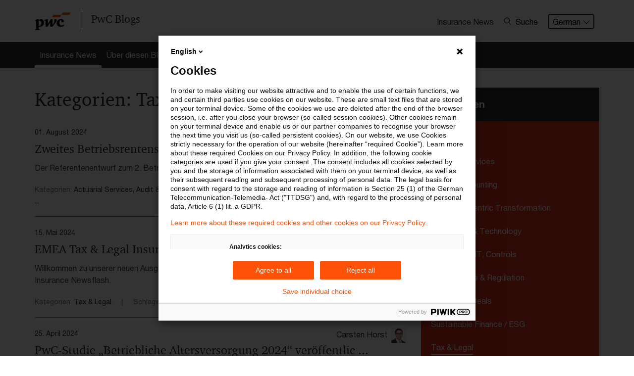

--- FILE ---
content_type: text/html; charset=utf-8
request_url: https://blogs.pwc.de/de/insurance-news/category/tax-legal/
body_size: 9384
content:
<!DOCTYPE html>
<html lang="de" class="page-primary-col--red">
<head>
    <meta charset="UTF-8">
    <meta name="viewport" content="width=device-width, initial-scale=1">
    <title>Tax &amp; Legal / Insurance News - Der Blog für die Versicherungsbranche / PwC Deutschland</title>
	<meta property="og:title" content="Tax &amp; Legal / Insurance News - Der Blog für die Versicherungsbranche / PwC Deutschland" />
	<meta name="twitter:title" content="Tax &amp; Legal / Insurance News - Der Blog für die Versicherungsbranche / PwC Deutschland" />
	<meta name="robots" content="noindex,follow">
	<meta property="og:site_name" content="PwC-Blogs" />
	<meta name="description" content="" />
	<meta property="og:description" content="" />
	<meta name="twitter:description" content="" />
	<link rel="canonical" href="https://blogs.pwc.de/de/insurance-news/category/tax-legal/" />
	<meta name="twitter:url" content="https://blogs.pwc.de/de/insurance-news/category/tax-legal/" />
	<meta property="og:url" content="https://blogs.pwc.de/de/insurance-news/category/tax-legal/" />
	<meta property="og:type" content="Website" />
	<meta name="author" content="" />
	<meta name="twitter:card" content="summary" />    <style nonce="1a3a498f5fcbe498ea2b0c775d986ca8">
        #svg-sprite {
            position: absolute;
            height: 0;
            width: 0;
        }
    </style>
    <link rel="stylesheet" href="/build/app.3dd8ae94.css" nonce="1a3a498f5fcbe498ea2b0c775d986ca8">    <link rel="icon" type="image/png" href="/favicon2025/blogs/favicon-96x96.png" sizes="96x96" />
    <link rel="icon" type="image/svg+xml" href="/favicon2025/blogs/favicon.svg" />
    <link rel="shortcut icon" href="/favicon2025/blogs/favicon.ico" />
    <link rel="apple-touch-icon" sizes="180x180" href="/favicon2025/blogs/apple-touch-icon.png" />
    <meta name="apple-mobile-web-app-title" content="PwC Blog" />
    <link rel="manifest" href="/favicon2025/blogs/site.webmanifest" />
    <script defer src="/build/runtime.dad2fc3e.js" nonce="1a3a498f5fcbe498ea2b0c775d986ca8"></script>
<script defer src="/build/828.ace2f1a4.js" nonce="1a3a498f5fcbe498ea2b0c775d986ca8"></script>
<script defer src="/build/app.2c00f3a0.js" nonce="1a3a498f5fcbe498ea2b0c775d986ca8"></script></head>
<body class="blog">
    <script src="/build/scripts/analytics/blogs.6fed4162.js"></script>
    <svg id="svg-sprite" xmlns="http://www.w3.org/2000/svg" xmlns:xlink="http://www.w3.org/1999/xlink"><defs><symbol viewBox="0 0 72 72" id="icon-avatar"><path d="M36 0a36 36 0 0 0-25.76 61.15l1.49 1.64.11-.1a36 36 0 0 0 48.32 0l.1.09 1.31-1.44A36 36 0 0 0 36 0m0 67.5A31.4 31.4 0 0 1 15.58 60c5.39-3.21 12.69-5 20.42-5s15 1.84 20.42 5A31.4 31.4 0 0 1 36 67.5m23.71-10.78c-6.21-4-14.73-6.3-23.71-6.3s-17.51 2.3-23.71 6.3a31.5 31.5 0 1 1 47.42 0M36 19.77a11.88 11.88 0 1 0 11.88 11.88A11.88 11.88 0 0 0 36 19.77M36 39a7.38 7.38 0 1 1 7.38-7.38A7.39 7.39 0 0 1 36 39" /></symbol><symbol viewBox="0 0 72 72" id="icon-center-map"><path d="M72 36c0-.8-.1-1.5-.1-2.2C70.8 15.7 56.3 1.2 38.2.1 37.5.1 36.8 0 36 0s-1.5.1-2.2.1C15.7 1.3 1.3 15.7.1 33.8c0 .7-.1 1.4-.1 2.2s.1 1.5.1 2.2c1.2 18.1 15.6 32.5 33.6 33.6.8 0 1.5.1 2.2.1s1.5-.1 2.2-.1c18.1-1.2 32.5-15.6 33.6-33.6.2-.7.3-1.4.3-2.2m-4.6-2.2H53.8c-1-8.1-7.4-14.6-15.6-15.6V4.6c15.6 1.2 28.1 13.6 29.2 29.2m-33.6 0h-11c1-5.6 5.4-10 11-11zm0 4.4v11c-5.6-1-10-5.4-11-11zm4.4 0h11c-1 5.6-5.4 10-11 11zm0-4.4v-11c5.6 1 10 5.4 11 11zM33.8 4.6v13.5c-8.1 1-14.6 7.4-15.6 15.6H4.6C5.7 18.2 18.2 5.8 33.8 4.6M4.6 38.2h13.5c1 8.1 7.4 14.6 15.6 15.6v13.6c-15.6-1.1-28-13.5-29.1-29.2m33.6 29.2V53.8c8.1-1 14.6-7.5 15.6-15.6h13.6c-1.1 15.7-13.5 28.1-29.2 29.2" /></symbol><symbol viewBox="0 0 72 72" id="icon-check"><path d="M68.76 10.65 24.54 54.87l-21.3-21.3L0 36.81l24.54 24.54L72 13.89Z" /></symbol><symbol viewBox="0 0 72 72" id="icon-chevron-down"><path d="M68.16 17.07 36 49.23 3.84 17.07a2.25 2.25 0 0 0-3.18 3.18L36 55.59l35.34-35.34a2.25 2.25 0 1 0-3.18-3.18" /></symbol><symbol viewBox="0 0 72 72" id="icon-chevron-left"><path d="M54.93.66a2.25 2.25 0 0 0-3.18 0L16.41 36l35.34 35.34a2.25 2.25 0 1 0 3.18-3.18L22.77 36 54.93 3.84a2.25 2.25 0 0 0 0-3.18" /></symbol><symbol viewBox="0 0 72 72" id="icon-chevron-left-circle"><path d="M42.14 71.44a35.61 35.61 0 0 0 28.74-26.65A36.3 36.3 0 0 0 72 36 36.13 36.13 0 0 0 42.16.56 37 37 0 0 0 36 0a37 37 0 0 0-6.16.56 35.93 35.93 0 0 0 0 70.88A36.5 36.5 0 0 0 36 72a36.5 36.5 0 0 0 6.14-.56M4.5 36A31.5 31.5 0 1 1 36 67.5 31.53 31.53 0 0 1 4.5 36m29.18 0 11-11-3.18-3.18L27.32 36 41.5 50.18 44.68 47z" /></symbol><symbol viewBox="0 0 72 72" id="icon-chevron-right"><path d="M17.07.66a2.25 2.25 0 0 1 3.18 0L55.59 36 20.25 71.34a2.25 2.25 0 0 1-3.18-3.18L49.23 36 17.07 3.84a2.25 2.25 0 0 1 0-3.18" /></symbol><symbol viewBox="0 0 72 72" id="icon-chevron-up"><path d="M3.84 54.93 36 22.77l32.16 32.16a2.25 2.25 0 1 0 3.18-3.18L36 16.41.66 51.75a2.25 2.25 0 1 0 3.18 3.18" /></symbol><symbol viewBox="0 0 20 20" id="icon-close"><path d="M18.824 0 10 8.824 1.177 0 0 1.176 8.824 10 0 18.824 1.177 20 10 11.176 18.824 20 20 18.824 11.177 10 20 1.176z" /></symbol><symbol viewBox="0 0 72 72" id="icon-confirmed"><path d="M67 30.22A31.49 31.49 0 1 1 36 4.5a31.3 31.3 0 0 1 14.78 3.7l3.27-3.29A36 36 0 1 0 72 36a35.7 35.7 0 0 0-1.31-9.53Zm-40.85 1-3.18 3.18 12 12L68 13.21 64.84 10 34.9 40Z" /></symbol><symbol viewBox="0 0 72 72" id="icon-fill-audience"><image xlink:href="[data-uri]" width="72" height="56" transform="translate(0 8)"></image></symbol><symbol viewBox="0 0 72 72" id="icon-fill-calendar"><path d="M67.5 9v11.25h-63V9h9V0h9v9h27V0h9v9Zm-63 20.25h63V67.5A4.51 4.51 0 0 1 63 72H9a4.5 4.5 0 0 1-4.5-4.5ZM49.5 63h9v-9h-9Z" /></symbol><symbol viewBox="0 0 72 72" id="icon-fill-chevron-circle-right"><path d="M36 0C16.1 0 0 16.1 0 36s16.1 36 36 36 36-16.1 36-36S55.9 0 36 0m-.9 51.8c-1.8 1.8-4.6 1.8-6.4 0s-1.8-4.6 0-6.4l9.4-9.4-9.4-9.4c-1.8-1.8-1.8-4.6 0-6.4s4.6-1.8 6.4 0L50.9 36z" /></symbol><symbol viewBox="0 0 72 72" id="icon-fill-chevron-right-circle"><path d="M36 0a36 36 0 1 0 36 36A36 36 0 0 0 36 0m-.87 51.78a4.5 4.5 0 0 1-6.36-6.36L38.19 36l-9.42-9.42a4.5 4.5 0 0 1 6.36-6.36L50.91 36Z" /></symbol><symbol viewBox="0 0 72 72" id="icon-fill-globe"><path d="M72 33.74a36 36 0 0 0-3.56-13.54H57.66a58.4 58.4 0 0 1 2.06 13.54Zm-16.79 4.52h-17V51.8H53a53.7 53.7 0 0 0 2.21-13.54m2.45 13.54h10.78A35.9 35.9 0 0 0 72 38.26H59.72a57.4 57.4 0 0 1-2.06 13.54M14.34 20.2H3.56A35.9 35.9 0 0 0 0 33.74h12.28a57.4 57.4 0 0 1 2.06-13.54m-2.06 18.06H0A36 36 0 0 0 3.56 51.8h10.78a58.4 58.4 0 0 1-2.06-13.54m21.46 31.33V56.31h-13c3.1 7.15 7.76 12.15 13 13.28M19 51.8h14.7V38.26h-17A53.2 53.2 0 0 0 19 51.8m-2.21-18.06h17V20.2H19a53.7 53.7 0 0 0-2.21 13.54m-.95 22.57H6.15a36.1 36.1 0 0 0 19.66 14.32c-4.11-3.15-7.57-8.14-9.97-14.32m10-54.94A36.14 36.14 0 0 0 6.15 15.68h9.69C18.25 9.5 21.7 4.52 25.81 1.37Zm30.32 14.32h9.69A36.1 36.1 0 0 0 46.19 1.37c4.11 3.15 7.56 8.14 9.97 14.32m-17.9 40.62v13.28c5.24-1.13 9.9-6.13 13-13.28Zm0-53.9v13.28h13c-3.1-7.15-7.76-12.15-13-13.28m7.93 68.22a36.14 36.14 0 0 0 19.66-14.31h-9.69c-2.4 6.18-5.86 11.16-9.97 14.31M20.73 15.69h13V2.41c-5.23 1.13-9.89 6.13-13 13.28m17.53 4.51v13.54h17A53.2 53.2 0 0 0 53 20.2Z" /></symbol><symbol viewBox="0 0 72 72" id="icon-fill-infinity-loop"><path d="M54.4 53.6c-5 0-9.8-2.2-13.2-5.9l-.1-.1-5.1-6.4-5.2 6.4c-6.4 7.3-17.6 8-24.9 1.5s-8-17.6-1.5-24.9 17.6-8 24.9-1.5c.5.5 1.1 1 1.5 1.5l.2.2 5 6.3 5.1-6.4c6.4-7.3 17.6-8 24.9-1.6s8 17.6 1.6 24.9c-3.3 3.9-8.2 6-13.2 6m-8.3-10.2c4.1 4.5 11.1 4.9 15.6.8s4.9-11.1.8-15.6-11-4.9-15.5-.8c-.3.3-.6.5-.8.8l-6 7.4zM17.7 24.9c-6.1 0-11.1 4.9-11.1 11S11.5 47 17.6 47c3.1 0 6.1-1.3 8.2-3.7l5.9-7.4-5.9-7.4c-2-2.2-5-3.6-8.1-3.6" /></symbol><symbol viewBox="0 0 72 72" id="icon-fill-letter"><path d="M60.56 72H11.45a4.76 4.76 0 0 1-4.7-4.8V4.8a4.76 4.76 0 0 1 4.7-4.8h49.11a4.75 4.75 0 0 1 4.69 4.8v62.4a4.75 4.75 0 0 1-4.69 4.8M15.75 36h40.5v-9h-40.5Zm0 18h40.5v-9h-40.5Zm0-36h18V9h-18Z" /></symbol><symbol viewBox="0 0 72 72" id="icon-fill-mark"><path d="M36 55.26 10.8 72C9.54 72 9 71.58 9 70.33V5c0-2.74 2.66-5 6.3-5h41.4C60.34 0 63 2.28 63 5v65.33c0 1.25-.54 1.67-1.8 1.67Z" /></symbol><symbol viewBox="0 0 72 72" id="icon-fill-more-horizontal"><path d="M9 27c-5 0-9 4-9 9s4 9 9 9 9-4 9-9-4-9-9-9m27 0c-5 0-9 4-9 9s4 9 9 9 9-4 9-9-4-9-9-9m27 0c-5 0-9 4-9 9s4 9 9 9 9-4 9-9-4-9-9-9" /></symbol><symbol viewBox="0 0 72 72" id="icon-fill-person"><path d="M70.7 58C64.55 49.91 51.32 44.35 36 44.35S7.45 49.91 1.3 58a6.36 6.36 0 0 0 5.08 10.14h59.24A6.36 6.36 0 0 0 70.7 58M36 33.11a14.63 14.63 0 1 0-14.62-14.63A14.62 14.62 0 0 0 36 33.11" /></symbol><symbol viewBox="0 0 72 72" id="icon-fill-purpose"><path d="m35.9 35.9 7.9 31.8 6.4-6.4L60.8 72 72 60.9 61.3 50.2l6.4-6.4z" /><path d="M31.1 0C13.9 0 0 13.9 0 31.1s13.9 31.1 31.1 31.1c1.1 0 2.2-.1 3.2-.2l2.2-.2-2-8-1.6.1c-.7.1-1.3.1-1.8.1C18.5 54 8.2 43.7 8.2 31.1S18.5 8.2 31.1 8.2 54 18.4 54 31.1c0 .6 0 1.2-.1 1.9l-.1 1.6 8 2 .2-2.2c.1-1.2.2-2.3.2-3.3C62.2 13.9 48.3 0 31.1 0" /><path d="M31.1 12.8C21 12.8 12.8 21 12.8 31.1S21 49.4 31.1 49.4h.5l2.5-.1-1.8-7.4h-1.5c-6-.2-10.7-5.1-10.5-11.1s5.1-10.7 11.1-10.5c5.8.1 10.4 4.8 10.5 10.6v1.5l7.3 1.8.1-2.5v-.6c0-10.1-8.1-18.3-18.2-18.3" /></symbol><symbol viewBox="0 0 72 72" id="icon-fill-radio"><path d="M21.6 39.2c-1.8-8 3.3-15.9 11.3-17.6 8-1.8 15.9 3.3 17.6 11.3 1.8 8-3.3 15.9-11.2 17.6-8.1 1.7-16-3.3-17.7-11.3M.9 43.8C-1 35.3.3 26.3 4.5 18.7l2.4-3.8C17.5.2 37.4-4.3 53.3 4.5l3.8 2.4c16.1 11.6 19.7 34.1 8 50.2S31 76.8 14.9 65.2C7.8 60 2.8 52.4.9 43.8m15.5-3.5c2.4 10.8 13.2 17.6 24 15.2s17.6-13.2 15.2-24-13.1-17.6-23.9-15.2c-10.9 2.5-17.7 13.2-15.3 24" /></symbol><symbol viewBox="0 0 72 72" id="icon-fill-tag"><path d="M68.56 0H41a9.6 9.6 0 0 0-5.87 2.43L1 36.57a3.43 3.43 0 0 0 0 4.87L30.56 71a3.43 3.43 0 0 0 4.87 0l34.14-34.15A9.56 9.56 0 0 0 72 31V3.44A3.45 3.45 0 0 0 68.56 0M51.35 27.54a6.89 6.89 0 1 1 6.88-6.89 6.9 6.9 0 0 1-6.88 6.89" /></symbol><symbol viewBox="0 0 72 72" id="icon-filter"><path d="M0 0v18l22.5 13.5 1.8 15.8.5 4.5L27 72h18l2.3-20.3.5-4.5 1.7-15.7L72 18V0zm4.5 15.5v-11h63v11l-.5.3H5zM27 31l-.2-2.2-1.9-1.1-12.3-7.4h47l-12.3 7.4-1.9 1.1L45 31l-1.8 16.2H28.8zm2.3 20.8h13.4L41 67.5H31z" /></symbol><symbol viewBox="0 0 72 72" id="icon-pdf"><path d="M44 36.58c0-4.78-3-8.16-8.92-8.16h-4.93v16.33h4.78c5.81 0 9.07-3.33 9.07-8.17m-11.6-6.11h2.71c3.92 0 6.51 2.05 6.51 6.13s-2.48 6.1-6.62 6.1h-2.6Zm17.44 14.28h-2.25V28.42h8.78v2.07h-6.53v5H55l.33 2h-5.49ZM67.5 9H0v54h72V13.5A4.51 4.51 0 0 0 67.5 9m0 49.5h-63v-45h63ZM19.06 38.15h1.83c3.67 0 6.12-1.67 6.12-5 0-3-2.16-4.73-5.74-4.73h-4.46v16.33h2.25Zm0-7.73h2.1c2.32 0 3.58.95 3.58 2.8 0 2-1.4 2.92-3.74 2.92h-1.94Z" /></symbol><symbol viewBox="0 0 72 72" id="icon-printer"><path d="M21 14.3h30v4.5h4.5v-4.5A4.5 4.5 0 0 0 51 9.8H21a4.5 4.5 0 0 0-4.5 4.5v4.5H21Zm30 25.4H19.5a3 3 0 0 0-3 3v16.5a3 3 0 0 0 3 3h33a3 3 0 0 0 3-3v-15a4.51 4.51 0 0 0-4.5-4.5m0 13.6v4.4H21V44.2h30zm16.5-30h-63A4.5 4.5 0 0 0 0 27.8v25.5h12v-4.5H4.5v-21h63v21H60v4.5h12V27.8a4.5 4.5 0 0 0-4.5-4.5" /></symbol><symbol viewBox="0 0 72 72" id="icon-refresh"><path d="M13.84 19.83 12.72 21v15A29.64 29.64 0 1 0 42.36 6.36v4.5A25.14 25.14 0 1 1 17.22 36V21l-1.13-1.12L17.22 21v-2.47h-4.5V21Zm3.38-1.3V21l8.87 8.88a2.25 2.25 0 1 0 3.19-3.18L15 12.34.66 26.65a2.25 2.25 0 0 0 3.18 3.18L12.72 21v-2.47Z" /></symbol><symbol viewBox="0 0 26 26" id="icon-search"><path d="M10.351 19.949c-5.211 0-9.554-4.344-9.554-9.554C.797 5.184 5.14.841 10.351.841c5.209 0 9.553 4.343 9.553 9.554 0 5.21-4.343 9.554-9.553 9.554m0-17.37a7.783 7.783 0 0 0-7.817 7.816 7.784 7.784 0 0 0 7.817 7.817 7.785 7.785 0 0 0 7.817-7.817 7.784 7.784 0 0 0-7.817-7.816" /><path d="m17.298 16.127 7.643 7.643a.833.833 0 0 1 0 1.215c-.173.174-.521.174-.694.174s-.521 0-.693-.174l-7.643-7.643z" /></symbol><symbol viewBox="0 0 72 72" id="icon-star"><path d="M47.62 43.19 63.75 30.4l-20.57-.86L36 10.24l-7.18 19.3-20.57.86 16.13 12.79L18.85 63 36 51.63 53.15 63ZM36 57.45 18.76 68.91c-4.47 3-6.92 1.17-5.48-4L18.85 45 2.62 32.13c-4.2-3.33-3.25-6.21 2.09-6.44l20.69-.86 7.22-19.41c1.87-5 4.9-5 6.76 0l7.22 19.41 20.69.86c5.35.23 6.28 3.12 2.09 6.44L53.15 45l5.57 19.94c1.44 5.16-1 6.94-5.48 4Z" /></symbol></defs></svg>    
        <div class="page-header">
            <header class="menu-bar-wrapper">
                <div class="menu-bar">
                    <div class="container">
                        <div class="row">
                            <div class="col-md-12">
                                <div class="page-header-wrapper">
                                    <div class="menu-bar-left">
                                        <div class="page-header-branding">
                                            <a class="page-header-logo" href="/" aria-label="PwC homepage">
                                                <img src="/build/images/pwc-logo.4f94fb02.png" alt="PwC logo" class="logo">
                                                <span>PwC Blogs</span>
                                            </a>
                                        </div>
                                    </div>
                                    <div class="menu-bar-right">
                                        
                <ul class="menu-additional hidden-xs">
                    <li class="menu-additional-item">
                        <div class="menu-additional-item-name">Insurance News</div>
                    </li>
                </ul>
            <div class="header-search">
                <button aria-expanded="false" class="header-search-button" data-header-search><svg class="icon left" aria-hidden="true"><use xlink:href="#icon-search"></use></svg>Suche</button>
                <div class="header-search-layer" data-header-search-layer>
                    <form role="search" action="/de/insurance-news" method="get">
                        <input class="header-search-input" type="text" name="p_keyword" placeholder="Suchanfrage eingeben" value=""/>
                        <button class="header-search-submit" type="submit" value=""><svg class="icon" aria-hidden="true"><use xlink:href="#icon-search"></use></svg></button>
                    </form>
                    <button class="header-search-button-close" aria-label="Suche schließen" data-header-search-close><svg class="icon" aria-hidden="true"><use xlink:href="#icon-close"></use></svg></button>
                </div>
            </div>
                <ul class="menu-additional hidden-xs">
                    <li class="menu-additional-item">
                        <div class="dropdown language-selector">
                            <button class="dropdown-toggle" type="button">German<svg class="icon icon-right" aria-hidden="true"><use xlink:href="#icon-chevron-down"></use></svg></button>
                            <div class="dropdown-menu">
                                <a href="https://blogs.pwc.de/de/insurance-news" class="dropdown-item is-active">German</a><a href="https://blogs.pwc.de/en/insurance-news" class="dropdown-item">English</a>
                            </div>
                        </div>
                    </li>
                </ul>
                                    </div>
                                </div>
                            </div>
                        </div>
                    </div>
                </div>
                <div>
                    
                </div>
                
                <section class="page-section  page-section--no-pad">
                    <nav>
                        <div class="parsys sectionpar">
                            <div class="explorerbar section">
                                <div class="explore-nav">
                                    <div class="container explore-nav-bar">
                                        <div class="explore-nav-wrapper">
                                            <div class="explore-nav-tab">
                                                <ul class="explore-nav-tab-list">
                                                    <li class="explore-nav-tab-list-item"><a href="/de/insurance-news" class="is-active"><span>Insurance News</span></a></li><li class="explore-nav-tab-list-item"><a href="/de/insurance-news/ueber-diesen-blog/"><span>Über diesen Blog</span></a></li><li class="explore-nav-tab-list-item"><a href="/de/insurance-news/autorinnen/"><span>Autor:innen</span></a></li>
                                                </ul>
                                            </div>
                                        </div>
                                    </div>

                                    <div class="explore-nav-panels">
                                        
                                    </div>
                                </div>
                            </div>
                        </div>
                    </nav>
                </section>
            </header>
        </div>
            <div class="page-container" role="main">
                 <section class="page-section ">
                <div class="parsys sectionpar">
                    <div class="container">
                        <div class="row">
                            <div class="col-md-8 frame-main">
                                <h2>Kategorien: Tax &amp; Legal <small>(4 gefunden)</small></h2><ol class="article-teaser-list has-no-counter "><li class="article-teaser-list-item">
            <article class="article-teaser-item">
                <div class="row">
                    <div class="col">
            <div class="article-teaser-item-meta mt-0">
                <div class="article-info mt-0 pb-2">
                    <div class="article-info--item">01. August 2024</div>
                </div>
            </div></div>
                    <div class="col text-right">
            <div class="article-teaser-contact">
                
                    <div class="article-teaser-contact-link">
                        <a href="/de/insurance-news/autorinnen/?author_id=1401">
                            <span class="article-teaser-contact-name mr-1">Melanie Schlünder</span> <img src="/images/contact_mini/melanie_schluender.png" alt="Melanie Schlünder" title="Melanie Schlünder" />
                        </a>
                    </div>
            </div>
            </div>
                </div>
                <a class="article-teaser-item-link" href="https://blogs.pwc.de/de/insurance-news/article/244554/zweites-betriebsrentenstaerkungsgesetz-ein-schritt-in-die-zukunft-der-altersvorsorge/">
                    <div class="article-teaser-item-content">
                        <h3 class="article-teaser-item-heading" title="Zweites Betriebsrentenstärkungsgesetz – Ein Schritt in die Zukunft der Altersvorsorge?"><span>Zweites Betriebsrentenstärkungsgesetz – Ein Schritt in die Z ...</span></h3>
                        
                        <p>Der Referentenentwurf zum 2. Betriebsrentenstärkungsgesetz wurde veröffentlicht.</p>
                        
            <div class="article-teaser-item-meta">
                <div class="article-info pb-0">
                    <div class="article-info--item"><span class="article-info--label">Kategorien:</span> Actuarial Services, Audit & Accounting, ...</div><div class="article-info--item"><span class="article-info--label">Schlagwörter:</span> Altersvorsorge / Altersversorgung, Digit ...</div>
                </div>
             </div>
                    </div>
                </a>
            </article></li>
<li class="article-teaser-list-item">
            <article class="article-teaser-item">
                <div class="row">
                    <div class="col">
            <div class="article-teaser-item-meta mt-0">
                <div class="article-info mt-0 pb-2">
                    <div class="article-info--item">15. Mai 2024</div>
                </div>
            </div></div>
                    <div class="col text-right">
            <div class="article-teaser-contact">
                
                    <div class="article-teaser-contact-link">
                        <a href="/de/insurance-news/autorinnen/?author_id=1381">
                            <span class="article-teaser-contact-name mr-1">Dr. Till Hannig</span> <img src="/images/contact_mini/till_hannig.jpg" alt="Dr. Till Hannig" title="Till Hannig" />
                        </a>
                    </div>
            </div>
            </div>
                </div>
                <a class="article-teaser-item-link" href="https://blogs.pwc.de/de/insurance-news/article/243266/emea-tax-legal-insurance-newsflash-8.-ausgabe/">
                    <div class="article-teaser-item-content">
                        <h3 class="article-teaser-item-heading" title="EMEA Tax &amp; Legal Insurance Newsflash – 8. Ausgabe"><span>EMEA Tax &amp; Legal Insurance Newsflash – 8. Ausgabe</span></h3>
                        
                        <p>Willkommen zu unserer neuen Ausgabe (Q1/2024) des vierteljährlich erscheinenden EMEA Tax & Legal Insurance Newsflash. </p>
                        
            <div class="article-teaser-item-meta">
                <div class="article-info pb-0">
                    <div class="article-info--item"><span class="article-info--label">Kategorien:</span> Tax & Legal</div><div class="article-info--item"><span class="article-info--label">Schlagwörter:</span> Steuern / Tax, Legal</div>
                </div>
             </div>
                    </div>
                </a>
            </article></li>
<li class="article-teaser-list-item">
            <article class="article-teaser-item">
                <div class="row">
                    <div class="col">
            <div class="article-teaser-item-meta mt-0">
                <div class="article-info mt-0 pb-2">
                    <div class="article-info--item">25. April 2024</div>
                </div>
            </div></div>
                    <div class="col text-right">
            <div class="article-teaser-contact">
                
                    <div class="article-teaser-contact-link">
                        <a href="/de/insurance-news/autorinnen/?author_id=1374">
                            <span class="article-teaser-contact-name mr-1">Carsten Horst</span> <img src="/images/contact_mini/carsten-horst-500x500.jpg" alt="Carsten Horst" title="Carsten Horst" />
                        </a>
                    </div>
            </div>
            </div>
                </div>
                <a class="article-teaser-item-link" href="https://blogs.pwc.de/de/insurance-news/article/243036/pwc-studie-betriebliche-altersversorgung-2024-veroeffentlicht/">
                    <div class="article-teaser-item-content">
                        <h3 class="article-teaser-item-heading" title="PwC-Studie „Betriebliche Altersversorgung 2024“ veröffentlicht"><span>PwC-Studie „Betriebliche Altersversorgung 2024“ veröffentlic ...</span></h3>
                        
                        <p>Die Gestaltung der Altersversorgung ist ein regelmäßig diskutiertes politisches Thema, das sich über alle drei Säulen erstreckt.</p>
                        
            <div class="article-teaser-item-meta">
                <div class="article-info pb-0">
                    <div class="article-info--item"><span class="article-info--label">Kategorien:</span> Actuarial Services, Audit & Accounting, ...</div><div class="article-info--item"><span class="article-info--label">Schlagwörter:</span> Altersvorsorge / Altersversorgung, Infor ...</div>
                </div>
             </div>
                    </div>
                </a>
            </article></li>
<li class="article-teaser-list-item">
            <article class="article-teaser-item">
                <div class="row">
                    <div class="col">
            <div class="article-teaser-item-meta mt-0">
                <div class="article-info mt-0 pb-2">
                    <div class="article-info--item">17. April 2024</div>
                </div>
            </div></div>
                    <div class="col text-right">
            <div class="article-teaser-contact">
                
                    <div class="article-teaser-contact-link">
                        <a href="/de/insurance-news/autorinnen/?author_id=1381">
                            <span class="article-teaser-contact-name mr-1">Dr. Till Hannig</span> <img src="/images/contact_mini/till_hannig.jpg" alt="Dr. Till Hannig" title="Till Hannig" />
                        </a>
                    </div>
            </div>
            </div>
                </div>
                <a class="article-teaser-item-link" href="https://blogs.pwc.de/de/insurance-news/article/242884/pwc-studie-ueber-die-steuerfunktion-der-versicherungswirtschaft-in-emea/">
                    <div class="article-teaser-item-content">
                        <h3 class="article-teaser-item-heading" title="PwC-Studie über die Steuerfunktion der Versicherungswirtschaft in EMEA"><span>PwC-Studie über die Steuerfunktion der Versicherungswirtscha ...</span></h3>
                        
                        <p>Große Einigkeit über Relevanz, Nachholbedarf bei der digitalen Transformation</p>
                        
            <div class="article-teaser-item-meta">
                <div class="article-info pb-0">
                    <div class="article-info--item"><span class="article-info--label">Kategorien:</span> Tax & Legal</div><div class="article-info--item"><span class="article-info--label">Schlagwörter:</span> Digitalisierung, Versicherungsmarkt, Ste ...</div>
                </div>
             </div>
                    </div>
                </a>
            </article></li></ol>
                            </div>
                            <div class="col-md-4 frame-side">
                                
    <div class="parbase section">
      <nav class="menu">
          <span class="menu-heading">Kategorien</span>
          <a class="menu-item " href="/de/insurance-news"><span>Alle</span></a><a class="menu-item " href="https://blogs.pwc.de/de/insurance-news/category/actuarial-services/"><span>Actuarial Services</span></a><a class="menu-item " href="https://blogs.pwc.de/de/insurance-news/category/audit-accounting/"><span>Audit & Accounting</span></a><a class="menu-item " href="https://blogs.pwc.de/de/insurance-news/category/customer-centric-transformation/"><span>Customer Centric Transformation</span></a><a class="menu-item " href="https://blogs.pwc.de/de/insurance-news/category/operations -technology/"><span>Operations & Technology</span></a><a class="menu-item " href="https://blogs.pwc.de/de/insurance-news/category/processes-it-controls/"><span>Processes, IT, Controls</span></a><a class="menu-item " href="https://blogs.pwc.de/de/insurance-news/category/risk-finance-regulation/"><span>Risk, Finance & Regulation</span></a><a class="menu-item " href="https://blogs.pwc.de/de/insurance-news/category/strategy-deals/"><span>Strategy & Deals</span></a><a class="menu-item " href="https://blogs.pwc.de/de/insurance-news/category/sustainable-finance-esg/"><span>Sustainable Finance / ESG</span></a><a class="menu-item is-active" href="https://blogs.pwc.de/de/insurance-news/category/tax-legal/"><span>Tax & Legal</span></a>
      </nav>
    </div>
            <div class="parbase section">
                <h2 class="contact-heading">Kontakt</h2>
                <div class="story-card">
                
                <div class="contact">
                    <figure class="contact-image"><img src="/images/contact/mathias_roecker_quadratisch.jpg" alt="Mathias Röcker" title="Mathias Röcker" /></figure>
                    <div class="contact-content">
                        <h2 class="contact-name">Mathias Röcker</h2>
                        <div class="contact-info">
                            <p>Partner<br />Düsseldorf</p>
                            
                            
                        </div>
                        <div class="contact-link"><a href="https://www.linkedin.com/in/mathiasroecker" rel="external noopener" target="_blank"><img src="[data-uri]" title="LinkedIn Profil" /><span>Folgen Sie mir auf LinkedIn</span></a><a href="mailto:mathias.roecker@pwc.com"><img width="24" height="24" src="/build/images/icon-share-mail.a7480426.png" alt="E-Mail Icon"><span>E-Mail</span></a></div>
                    </div>
                </div></div>
            </div><div class="parbase section">
                <div class="collection">
                    <div class="collection-list">
                        <article class="collection-item">
                            
                                
                                <div class="collection-item-content">
                                    <h3 class="collection-item-heading"><span>Nächste PwC-Events</span></h3>
                                    <p><strong><a href="https://www.pwc-events.com/modelling-day">Modelling Day</a></strong>, 8. Dezember 2025 in Frankfurt am Main</p>
<p><strong><a href="https://www.pwc-events.com/Pricing-Day">Pricing Day</a></strong>, 9. Dezember 2025 in Frankfurt am Main</p>
                                </div>
                            
                        </article>
                    </div>
                </div></div><div class="parbase section">
                <div class="collection">
                    <div class="collection-list">
                        <article class="collection-item">
                            
                                
                                <div class="collection-item-content">
                                    <h3 class="collection-item-heading"><span>PwC Links</span></h3>
                                    <ul><li><a href="http://www.pwc.de/de/finanzdienstleistungen/versicherungen.html" target="_blank">Insurance Website</a></li><li><a href="https://apps.apple.com/de/app/pwc-insurance/id1129863891" target="_blank">Insurance News App</a></li><li><a href="https://pwcplus.de/">PwC Plus</a></li></ul>
                                </div>
                            
                        </article>
                    </div>
                </div></div><div class="parbase section">
                <div class="collection">
                    <div class="collection-list">
                        <article class="collection-item">
                            <a class="collection-item-link" href="https://pwcplus.de/">
                                
                                <div class="collection-item-content">
                                    <h3 class="collection-item-heading"><span>Mehr Wissen</span></h3>
                                    <p>Für vertiefte Recherche rund um Themen der Versicherungsindustrie bietet sich darüber hinaus unser PwC Plus an, in dem die relevanten Fachinformationen kategorisiert, verschlagwortet und im Kontext verifiziert werden können.<br>Erfahren Sie mehr.</p>
                                </div>
                            </a>
                        </article>
                    </div>
                </div></div>
                            </div>
                        </div>
                    </div>
                </div>
            </section>
            
                
            <section class="page-section social-follow-wrapper page-section--no-pad">
                <div class="parsys sectionpar">
                    <div class="social-follow">
                        <h2 class="social-follow-heading">Follow us</h2>
                        <a class="social-follow-link" href="https://www.linkedin.com/company/pwc-deutschland" rel="external noopener" target="_blank" title="Linkedin Follow"><img src="/build/images/follow-linkedin.ea71538b.png" alt="LinkedIn Icon" /><span>LinkedIn</span></a>
                        <a class="social-follow-link" href="https://www.xing.com/pages/pwcdeutschland" rel="external noopener" target="_blank" title="Xing Follow"><img src="/build/images/icon-share-xing.ef3d9dab.png" alt="Xing Icon" /><span>Xing</span></a>
                        <a class="social-follow-link" href="https://www.youtube.com/user/pwcde" rel="external noopener" target="_blank" title="Youtube Follow"><img src="/build/images/follow-youtube.c4c1fb0a.png" alt="YouTube Icon" /><span>YouTube</span></a>
                        <a class="social-follow-link" href="https://www.instagram.com/pwc_de" rel="external noopener" target="_blank" title="Instagram Follow"><img src="/build/images/follow-instagram.41bed44d.png" alt="Instagram Icon" /><span>Instagram</span></a>
                    </div>
                </div>
            </section>

            <section class="page-section global-footer-wrapper">
                <div class="global-footer">
                    <div class="container">
                        <div class="row">
                            <div class="col-12">
                                <div class="global-footer-nav">
                                    <a class="global-footer-nav-link is-active" href="/de/insurance-news">Insurance News</a><a class="global-footer-nav-link" href="/de/insurance-news/feed/">RSS-Feed</a>
                                </div>
                            </div>
                        </div>

                        <div class="row">
                            <div class="col-12">
                                <div class="global-footer-disclaimer">
                                    <div class="row">
                                        <div class="col-md-8 global-footer-disclaimer-text">
                                            <a href="/" class="global-footer-logo" aria-label="PwC homepage">
                                                <img src="/build/images/pwc-logo.4f94fb02.png" alt="PwC logo" class="logo">
                                            </a>
                                            <p>©&nbsp;2017  - 2026 PwC. All rights reserved. PwC refers to the PwC network and/or one or more of its member firms, each of which is a separate legal entity. Please see <a target="_blank" href="https://www.pwc.com/structure" class="underline">www.pwc.com/structure</a> for further details. Portions of this program may use third-party open source components governed by the respective <a href="/open-source-license-terms" class="underline">open source license terms</a>.</p>
                                            <ul class="global-footer-disclaimer-links">
                                                <li><a class="" href="/de/impressum/">Impressum</a></li><li><a class="" href="/de/rechtliche-hinweise/">Rechtliche Hinweise</a></li><li><a class="" href="/de/nutzungsbedingnungen/">Nutzungsbedingnungen</a></li><li><a class="" href="/de/datenschutzerklaerung/">Datenschutzerklärung</a></li><li><a class="" href="/open-source-license-terms">Open-Source License Terms</a></li><li><div id="ppms_cm_privacy_settings" class="ppms_cm_privacy_settings_widget" data-editor-centralize="true" data-main-container="true" data-root="true"><button class="ppms_cm_privacy_settings_button_show" id="ppms_cm_privacy_settings_button">Cookie-Einstellungen</button></div></li>
                                            </ul>
                                        </div>
                                    </div>
                                </div>
                            </div>
                        </div>

                    </div>
                </div>
            </section>
            </div><script type="text/javascript" src="/_Incapsula_Resource?SWJIYLWA=719d34d31c8e3a6e6fffd425f7e032f3&ns=1&cb=1296272106" async nonce="1a3a498f5fcbe498ea2b0c775d986ca8"></script></body>
</html>
